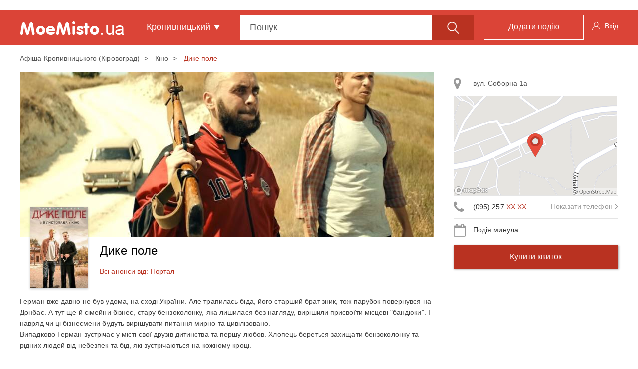

--- FILE ---
content_type: text/html; charset=UTF-8
request_url: https://moemisto.ua/kr/dike-pole-123514.html?selectAddress=100009&scopeModal=scheduleRightPanel
body_size: 541
content:
            <a class="list-group-item js-right-panel-address" data-schedulerightId="100009" href="#address_map_100009"
           role="button" data-toggle="collapse"
           aria-expanded="false">
            <i class="fa fa-map-marker" aria-hidden="true"></i>
            вул. Соборна 1а
        </a>

                    <div class="collapse" id="address_map_100009" aria-expanded="true">
                <img src="https://moemisto.ua/img/cache/map_page/map/0003/39/4698144376288a758b997cc4e39105acccdb6cfb.png?hash=2018-10-16-15-16-41" />
                <div class="js-right-panel-map" id="map_100009"
                     style="width: 328px; height: 201px; display: none;"
                     data-token="pk.eyJ1IjoiYm9yb3Z1NCIsImEiOiJjamxocDVlcGExa241M3ZzNTl3eW5vbTZ2In0.jLxO29GVbBtasR5eFv6PQQ"
                     data-latitude="48.5013516"
                     data-longitude="32.2525328"></div>
            </div>
            
                    <div class="list-group-item number">
            <i class="fa fa-phone" aria-hidden="true"></i>
            <span class="number-small">
             (095) 257  <span class="text-primary">XX XX</span>
        </span>
            <a href="#" class="pull-right pseudo-link see-number js-see-number gtm-see-full_number"
               data-fullphone="(095) 257 52 33" data-telhref="tel:0952575233">
                Показати телефон
                <i class="fa fa-angle-right" aria-hidden="true"></i>
            </a>
        </div>
    

            <div class="list-group-item js-schedule-date-ev">
            <i class="fa fa-calendar" aria-hidden="true"></i>
            Подія минула        </div>
    

    
            <a href="/kr/goto?url=aHR0cCUzQSUyRiUyRm9ubGluZS5wb3J0YWxjaW5lbWEuY29tLnVhJTJG"
           class="btn btn-block btn-primary gtm-ticket_order_right"
           rel="nofollow" target="_blank">
            Купити квиток
        </a>
    

--- FILE ---
content_type: text/html; charset=utf-8
request_url: https://www.google.com/recaptcha/api2/aframe
body_size: 269
content:
<!DOCTYPE HTML><html><head><meta http-equiv="content-type" content="text/html; charset=UTF-8"></head><body><script nonce="KlV6JrDRgfLvtKKyPkOC-Q">/** Anti-fraud and anti-abuse applications only. See google.com/recaptcha */ try{var clients={'sodar':'https://pagead2.googlesyndication.com/pagead/sodar?'};window.addEventListener("message",function(a){try{if(a.source===window.parent){var b=JSON.parse(a.data);var c=clients[b['id']];if(c){var d=document.createElement('img');d.src=c+b['params']+'&rc='+(localStorage.getItem("rc::a")?sessionStorage.getItem("rc::b"):"");window.document.body.appendChild(d);sessionStorage.setItem("rc::e",parseInt(sessionStorage.getItem("rc::e")||0)+1);localStorage.setItem("rc::h",'1768951145426');}}}catch(b){}});window.parent.postMessage("_grecaptcha_ready", "*");}catch(b){}</script></body></html>

--- FILE ---
content_type: image/svg+xml
request_url: https://moemisto.ua/mycity-new-desing/img/sub_img/Email.svg?cd55cba
body_size: 707
content:
<?xml version="1.0" encoding="utf-8"?>
<!-- Generator: Adobe Illustrator 22.0.1, SVG Export Plug-In . SVG Version: 6.00 Build 0)  -->
<svg version="1.1" id="Layer_1" xmlns="http://www.w3.org/2000/svg" xmlns:xlink="http://www.w3.org/1999/xlink" x="0px" y="0px"
	 viewBox="0 0 130 100" style="enable-background:new 0 0 130 100;" xml:space="preserve">
<style type="text/css">
	.st0{fill:#F7F8FC;}
	.st1{fill:#DCDEE4;stroke:#424A60;stroke-width:0.5;stroke-miterlimit:10;}
	.st2{fill:#424A60;}
	.st3{fill:#BDDFF7;}
	.st4{fill:#FFFFFF;}
	.st5{fill:#F34335;}
</style>
<path class="st0" d="M129,71.2H0.7c0,0,0-0.3,0-0.5C0.9,31.6,29.5,0,64.8,0c35.3,0,63.9,31.6,64.2,70.7C129,70.8,129,71.2,129,71.2z
	"/>
<path class="st1" d="M82.8,89.3H48.2c-2.6,0-4.7-2.1-4.7-4.7V14.4c0-2.6,2.1-4.7,4.7-4.7h34.5c2.6,0,4.7,2.1,4.7,4.7v70.2
	C87.4,87.2,85.3,89.3,82.8,89.3z"/>
<circle class="st0" cx="65.5" cy="82.4" r="4.1"/>
<path class="st2" d="M65.5,15.2H60c-0.8,0-1.4-0.6-1.4-1.4c0-0.8,0.6-1.4,1.4-1.4h5.5c0.8,0,1.4,0.6,1.4,1.4
	C66.9,14.6,66.3,15.2,65.5,15.2z"/>
<path class="st2" d="M71,15.2h-1.4c-0.8,0-1.4-0.6-1.4-1.4c0-0.8,0.6-1.4,1.4-1.4H71c0.8,0,1.4,0.6,1.4,1.4
	C72.4,14.6,71.7,15.2,71,15.2z"/>
<rect x="43.6" y="18" class="st2" width="43.9" height="57.6"/>
<rect x="61.6" y="97.1" class="st3" width="7.9" height="2"/>
<g>
	<g>
		<circle class="st4" cx="65" cy="47.9" r="14.4"/>
		<path class="st5" d="M65.5,65.4c-1.7,0-3.4-0.2-5-0.7c-1.6-0.4-3.1-1.1-4.4-1.9c-1.4-0.8-2.6-1.8-3.8-2.9
			c-1.1-1.1-2.1-2.4-2.9-3.8c-0.8-1.4-1.4-2.9-1.9-4.4c-0.4-1.6-0.7-3.2-0.7-5s0.2-3.4,0.7-5s1.1-3.1,1.9-4.4
			c0.8-1.4,1.8-2.6,2.9-3.8c1.1-1.1,2.4-2.1,3.8-2.9s2.9-1.4,4.4-1.9c1.6-0.4,3.2-0.7,5-0.7c2.6,0,5,0.5,7.2,1.5
			c2.3,1,4.2,2.3,5.9,4c1.7,1.7,3,3.6,4,5.9c1,2.3,1.5,4.7,1.5,7.2c0,1.7-0.2,3.4-0.7,5c-0.4,1.6-1.1,3.1-1.9,4.4
			c-0.8,1.4-1.8,2.6-2.9,3.8c-1.1,1.1-2.4,2.1-3.8,2.9c-1.4,0.8-2.9,1.4-4.4,1.9C68.9,65.2,67.2,65.4,65.5,65.4z M74.5,39.1H56.8
			c-0.2,0-0.3,0.1-0.4,0.2c-0.1,0.1-0.2,0.3-0.2,0.5v2c0,0.1,0,0.1,0.1,0.1l9.3,5.3l0.1,0c0,0,0.1,0,0.1,0l9-5.3c0,0,0.1,0,0.1,0
			c0,0,0.1,0,0.1,0c0.1,0,0.1,0,0.1-0.1v-1.9c0-0.2-0.1-0.4-0.2-0.5C74.8,39.1,74.6,39.1,74.5,39.1z M61.8,47c0,0,0-0.1,0-0.1
			c0-0.1,0-0.1-0.1-0.1l-5.3-3.1c-0.1,0-0.1,0-0.2,0c0,0-0.1,0-0.1,0.1v8c0,0.1,0,0.1,0.1,0.1h0.1c0,0,0.1,0,0.1,0L61.8,47z
			 M68.3,47.6c0-0.1-0.1-0.1-0.2,0l-2,1.2c-0.2,0.1-0.5,0.1-0.8,0l-1.8-1c-0.1,0-0.1,0-0.2,0l-6.8,6.3c0,0,0,0.1,0,0.1
			c0,0,0,0.1,0.1,0.1c0.1,0,0.2,0.1,0.3,0.1h17.5c0,0,0.1,0,0.1-0.1c0-0.1,0-0.2,0-0.2L68.3,47.6z M75,43.6h-0.1l-5.1,3
			c0,0-0.1,0-0.1,0.1c0,0,0,0.1,0,0.1l5.1,5.5c0,0,0.1,0.1,0.1,0.1H75c0.1-0.1,0.1-0.1,0.1-0.1v-8.5C75.1,43.7,75.1,43.6,75,43.6z"
			/>
	</g>
</g>
</svg>


--- FILE ---
content_type: application/javascript; charset=utf-8
request_url: https://fundingchoicesmessages.google.com/f/AGSKWxWOjGwSh1eDAxR82EeQ45WX3REJTqSijswCjBmXtO2fGXY44eTusUutKKCMRKNc2Ty-QQeuEO9jw-MrUJyV9tujSQJsJhq_kwWr7Ttu9VhrKKkNIy-bXuyeI8NFk5t8kBqrSaTFFtaC6CsDFrt-0Cve4miq0yP2Gg9R3t-uKQfVRNBpsTZhyzavF68=/_/centralresource/ad__files/ad./yume_ad_library_/ads/rawstory_/img/_ad.
body_size: -1291
content:
window['11b74259-9b68-42ee-99bb-9179ce7789fd'] = true;